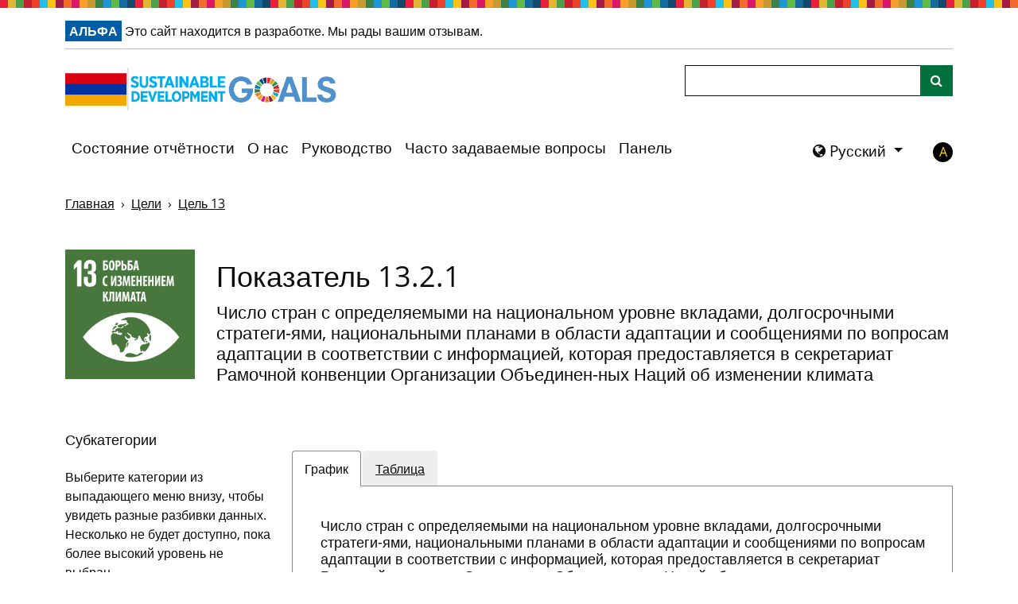

--- FILE ---
content_type: text/html
request_url: https://sdg.armstat.am/ru/13-2-1/
body_size: 25752
content:
<!DOCTYPE html>
<html lang="ru" class="no-js">
    <head>
        <meta charset="utf-8">
        <script src="https://cdnjs.cloudflare.com/ajax/libs/modernizr/2.8.3/modernizr.min.js" integrity="sha384-bPV3mA2eo3edoq56VzcPBmG1N1QVUfjYMxVIJPPzyFJyFZ8GFfN7Npt06Zr23qts" crossorigin="anonymous"></script>
        <script crossorigin="anonymous" src="https://cdnjs.cloudflare.com/polyfill/v3/polyfill.min.js?version=4.8.0&features=Promise%2CString.prototype.includes%2CCustomEvent%2CArray.prototype.includes%2CArray.prototype.find%2CObject.assign%2CObject.values%2CObject.entries%2CArray.from%2CSet%2CArray.prototype.findIndex%2Cfetch"></script>
<script crossorigin="anonymous" src="https://cdnjs.cloudflare.com/ajax/libs/javascript-canvas-to-blob/3.15.0/js/canvas-to-blob.min.js"></script>

        <script>
// This is where we initialise any global variables, namespaced in "opensdg".
var opensdg = {

  // A base URL for asynchronous calls to SDG data.
  remoteDataBaseUrl: 'https://armstat.github.io/sdg-data-armenia/prod/ru',

  chartConfigAlterations: [],
  // A hook which can be used to modify the configuration for Chart.js.
  chartConfigAlter: function(callback) {
    this.chartConfigAlterations.push(callback);
  },

  tableConfigAlterations: [],
  // A hook which can be used to modify the configuration for Datatables.
  tableConfigAlter: function(callback) {
    this.tableConfigAlterations.push(callback);
  },

  // A hook which can be replaced to alter whether/how the values that are
  // displayed on indicator tables/graphs get rounded. A "context" parameter
  // is also passed which contains additional information.
  dataRounding: function(value, context) {
    // Alterations go here.
    return value;
  },

  // A hook which can be used to alter the data before it is displayed on charts/tables.
  dataDisplayAlterations: [],
  dataDisplayAlter: function(callback) {
    this.dataDisplayAlterations.push(callback);
  },

  // Disaggregations which should be ignored on indicator pages.
  ignoredDisaggregations: null,

  language: 'ru',

  language_numbers: 'ru',

  mapColors: {
    "default": [
        "#c4e1c6",
        "#b0d1b3",
        "#9bc2a1",
        "#87b28f",
        "#74a37c",
        "#60946b",
        "#4d8559",
        "#3a7747",
        "#276836"
    ]
},
};

</script>

        <script>
// JavaScript container for translation data.
var translations = {
  //Javascript version of the "t" filter from jekyll-open-sdg-plugins.
  t: function(key) {

    if (!key || typeof key !== 'string') {
      return '';
    }

    // The majority of uses of this function are to translate disaggregation
    // data. To spare data providers of needing to enter "data." in front of
    // their disaggregation data, we specifically look for that here.
    if (typeof this.data === 'object' && this.data !== null && this.data[key]) {
      return this.data[key];
    }

    var originalKey = key;
    var drilled = this;
    var levelsDrilled = 0;
    var levels = key.split('.');

    for (var level in levels) {
      // If we have drilled down to soon, abort.
      if (typeof drilled !== 'object') {
        break;
      }

      if (levels[level] in drilled) {
        drilled = drilled[levels[level]];
        levelsDrilled += 1;
      }
    }

    // If we didn't drill the right number of levels, return the original string.
    if (levels.length != levelsDrilled) {
      return originalKey;
    }

    // Otherwise we must have drilled all the way.
    return drilled;
  },
};
</script>

        <!-- Basic Page Needs
        ================================================== -->
        <meta http-equiv="X-UA-Compatible" content="IE=edge"><!-- Mobile Specific Metas
        ================================================== -->
        <meta name="HandheldFriendly" content="True">
        <meta name="MobileOptimized" content="320">
        <meta name="viewport" content="width=device-width, initial-scale=1.0">
        <!-- Title and meta description
        ================================================== -->

        
    <title>
        
        Показатель 13.2.1 -
        
        Число стран с определяемыми на национальном уровне вкладами, долгосрочными стратеги-ями, национальными планами в области адаптации и сообщениями по вопросам адаптации в соответствии с информацией, которая предоставляется в секретариат Рамочной конвенции Организации Объединен-ных Наций об изменении климата - Показатели Целей устойчивого развития
    </title>



        

        <!--[if IE 9]>
        <script src="/assets/js/lib/classList.js"></script>
        <![endif]-->

        <link rel="apple-touch-icon" sizes="180x180" href="/assets/img/favicons/apple-touch-icon.png">
<link rel="icon" type="image/png" sizes="32x32" href="/assets/img/favicons/favicon-32x32.png">
<link rel="icon" type="image/png" sizes="16x16" href="/assets/img/favicons/favicon-16x16.png">
<link rel="icon" type="image/x-icon" href="/assets/img/favicons/favicon.ico" />

        

        
        <link href="https://cdn.jsdelivr.net/npm/bootstrap@5.0.2/dist/css/bootstrap.min.css" rel="stylesheet" integrity="sha384-EVSTQN3/azprG1Anm3QDgpJLIm9Nao0Yz1ztcQTwFspd3yD65VohhpuuCOmLASjC" crossorigin="anonymous">
        <link res="stylesheet" href="https://cdn.datatables.net/1.11.5/css/dataTables.bootstrap5.min.css">
        <link rel="stylesheet" href="https://maxcdn.bootstrapcdn.com/font-awesome/4.5.0/css/font-awesome.min.css" crossorigin="">
        <link rel="stylesheet" href="/assets/css/style.css?v=20251124132925">
        <link rel="stylesheet" href="https://unpkg.com/leaflet@1.3.4/dist/leaflet.css"
          integrity="sha512-puBpdR0798OZvTTbP4A8Ix/l+A4dHDD0DGqYW6RQ+9jxkRFclaxxQb/SJAWZfWAkuyeQUytO7+7N4QKrDh+drA=="
          crossorigin=""/>
        <link rel="stylesheet" href="https://cdn.rawgit.com/socib/Leaflet.TimeDimension/master/dist/leaflet.timedimension.control.min.css"  crossorigin=""/>
        <link rel="stylesheet" href='https://api.mapbox.com/mapbox.js/plugins/leaflet-fullscreen/v1.0.1/leaflet.fullscreen.css'  crossorigin=""/>
        <link rel="stylesheet" href="https://bowercdn.net/c/leaflet.zoomhome-latest/dist/leaflet.zoomhome.css"  crossorigin=""/>
        <link rel="stylesheet" href="https://cdn.jsdelivr.net/npm/leaflet-search@2.9.7/dist/leaflet-search.min.css" crossorigin="">
        <link rel="stylesheet" href="https://cdn.kiprotect.com/klaro/v0.7/klaro.min.css" crossorigin=""/>
        

        


        <!--[if IE]>
        <link rel="stylesheet" href="/assets/css/ie.css">
        <![endif]-->

        

    </head>
<body class="language-ru
layout-indicator
">
<!-- <div class="container"> -->

<script>translations['header'] = {"alpha":"Альфа","default_contrast":"стандартный контраст","disable_high_contrast":"Отключить высокую контрастность","disclaimer":"Это сайт находится в разработке. Мы рады вашим отзывам.","enable_high_contrast":"Включить высокую контрастность","hide_menu":"Скрыть навигационное меню","high_contrast":"высокий контраст","internet_explorer_message":"Мы обнаружили, что для посещения этого сайта вы используете Internet Explorer. В настоящее время компания Microsoft постепенно отказывается от использования Internet Explorer. В результате этот сайт больше не поддерживает ни одну из версий Internet Explorer. Некоторые функции на этом сайте не будут работать. Вам следует использовать современный браузер, такой как Edge, Chrome, Firefox или Safari. Если у вас возникли трудности с установкой или доступом к другому браузеру, обратитесь в службу ИТ-поддержки.","internet_explorer_message_title":"Этот интернет-браузер больше не поддерживается","logo_title":"Перейти на главную страницу","show_menu":"Показать навигационное меню","skip_link":"Перейти к главному содержанию","tag_line":"17 Целей, чтобы преобразовать наш мир","toggle_menu":"Переключайте меню. Нажмите, чтобы развернуть или свернуть меню.","toggle_search":"Поисковая переключатель. Нажмите, чтобы развернуть или свернуть панель поиска."};</script>

<a class="sr-only-focusable" id="skiplink" href="#main-content" tabindex="0">Перейти к главному содержанию</a>
<div class="container internet-explorer-message">
    <h2 class="internet-explorer-message-title">Этот интернет-браузер больше не поддерживается</h2>
    <p class="internet-explorer-message-body">Мы обнаружили, что для посещения этого сайта вы используете Internet Explorer. В настоящее время компания Microsoft постепенно отказывается от использования Internet Explorer. В результате этот сайт больше не поддерживает ни одну из версий Internet Explorer. Некоторые функции на этом сайте не будут работать. Вам следует использовать современный браузер, такой как Edge, Chrome, Firefox или Safari. Если у вас возникли трудности с установкой или доступом к другому браузеру, обратитесь в службу ИТ-поддержки.</p>
</div>
<div id="disclaimer">
    
<div class="container">
  <div class="disclaimer-alert">
    <strong class="phase-tag">Альфа</strong>
    
    Это сайт находится в разработке. Мы рады вашим отзывам.
    
  </div>
</div>

</div>

<header role="banner" class="">
    <div class="container">
        <nav class="navbar navbar-expand-lg navbar-light flex-wrap align-items-start">
            <a class="navbar-brand" href="/ru/" id="home" aria-label="Перейти на главную страницу" title="Перейти на главную страницу">
    <img src="/assets/img/SDG_logo.png" alt="Цели в области устойчивого развития - 17 Целей, чтобы преобразовать наш мир" />
</a>
            <button class="navbar-toggler" type="button" data-bs-toggle="collapse" data-bs-target="#navbarSupportedContent" aria-controls="navbarSupportedContent" aria-expanded="false" aria-label="Показать навигационное меню">
                <span class="navbar-toggler-icon"></span>
            </button>
            <div class="d-flex flex-wrap w-100 justify-content-between">
                <div class="collapse navbar-collapse" id="navbarSupportedContent">
                    <ul class="navbar-nav" id="menu"><li class="nav-item ">
    <a class="nav-link" href="/ru/reporting-status">Состояние отчётности</a>
</li><li class="nav-item ">
    <a class="nav-link" href="/ru/about">О нас</a>
</li><li class="nav-item ">
    <a class="nav-link" href="/ru/guidance">Руководство</a>
</li><li class="nav-item ">
    <a class="nav-link" href="/ru/faq">Часто задаваемые вопросы</a>
</li><li class="nav-item ">
    <a class="nav-link" href="/ru/dashboard/">Панель</a>
</li></ul>
    
                </div>
                <div class="header-search-bar">
                    <form class="align-self-lg-end" id="search" action="/ru/search/">
    <div class="input-group">
        <label class="visually-hidden" for="indicator_search">Поиск</label>
        <input class="form-control" type="search" name="q" id="indicator_search" title="Поиск">
        <span class="input-group-append">
            <button class="btn btn-outline-secondary ms-n5" aria-label="Поиск по сайту" id="search-btn" type="submit">
                <i class="fa fa-search"></i>
            </button>
        </span>
    </div>
</form>

                </div>
                <div class="header-toggles d-flex">





  <div class="language-toggle-container">
  
  <div class="btn-group language-toggle-dropdown  dropdown">
    <button class="btn dropdown-toggle" type="button" data-bs-toggle="dropdown" aria-expanded="false">
      <i class="fa fa-globe"></i>
      Pусский
    </button>
    <ul class="dropdown-menu"><li>
            <a class="dropdown-item" href="/13-2-1/">
              English
            </a>
          </li><li>
            <a class="dropdown-item" href="/am/13-2-1/">
              ՀԱՅԵՐԵՆ
            </a>
          </li></ul>
  </div>
</div>



                    <span class="no-js-language-toggle"><div class="language-toggle-container d-flex">
    <i class="fa fa-globe language-toggle-globe-links"></i>
    <ul class="language-toggle-links list-unstyled list-inline"><li class="language-option-en list-inline-item">
            <a class="language-toggle-link" href="/13-2-1/">
                English
            </a>
        </li><li class="language-option-hy list-inline-item">
            <a class="language-toggle-link" href="/am/13-2-1/">
                ՀԱՅԵՐԵՆ
            </a>
        </li><li class="language-option-ru list-inline-item">
            <span class="language-toggle-active-language">
                Pусский
            </span>
        </li></ul>
</div></span><a title="Включить высокую контрастность" aria-label="Включить высокую контрастность"
    data-contrast-switch-to="" role="button" href="javascript:void(0)" data-on="click"
data-event-category="Accessibility"
data-event-action="Change contrast setting"
data-event-label="high"
>A</a>
                </div>
            </div>
        </nav>
    </div>
</header>
<div id="top" tabindex=-1></div>



<script type="text/template" id="item_template">
  <% _.each(fields, function(fieldItem) { %>
    <div class="variable-selector
      <% if(allowedFields.indexOf(fieldItem.field) == -1) { %> disallowed <% }%>
      <% if (typeof childFields !== 'undefined' && childFields.indexOf(fieldItem.field) !== -1) { %> child <% }%>
      "
      data-field="<%=fieldItem.field%>"
    >
      <button class='accessBtn' tabindex='0' aria-expanded='false'
        <% if(allowedFields.indexOf(fieldItem.field) == -1) { %>
        aria-describedby='variable-hint-<%=fieldItem.field.replace(/ /g, '-')%>'
        <% }%>
      >
        <% if(allowedFields.indexOf(fieldItem.field) == -1) { %><h6><% } else { %><h5><% } %>
          <span aria-hidden="true"><%=translations.t(fieldItem.label)%><i class="fa fa-chevron-down"></i></span>
          <span class="sr-only">Показать подкатегории: <%=translations.t(fieldItem.label)%></span>
        <% if(allowedFields.indexOf(fieldItem.field) == -1) { %></h6><% } else { %></h5><% } %>
      </button>
      <div class="variable-options">
        <fieldset>
          <legend class="sr-only">Субкатегории - <%=translations.t(fieldItem.field)%></legend>
          <div>
            <button data-type="select">Выделить всё</button>
            <button data-type="clear">Очистить всё</button>
          </div>
          <% _.each(fieldItem.values, function(item) { %>
            <label>
              <input type="checkbox" <%=item.checked ? 'checked' : ''%> value="<%=item.value%>" data-field="<%=fieldItem.field%>" /><%=translations.t(item.value)%>
            </label>
          <% }); %>
        </fieldset>
      </div>

      <% if(allowedFields.indexOf(fieldItem.field) == -1) { %>
        <div class="variable-hint" id="variable-hint-<%=fieldItem.field.replace(/ /g, '-')%>">Доступно, когда выбрано
        </div>
        <div class="no-data-hint" id="no-data-hint-<%=fieldItem.field.replace(/ /g, '-')%>">
          Нет имеющихся вариантов из-за фильтров наверху.
        </div>
      <% }%>

    </div>
  <% }); %>
</script>

<script type="text/template" id="units_template">
  
  <% if(units.length > 1) { %>
  
    <h4>Единица измерения</h4>
    <fieldset>
      <legend class="sr-only">Единица измерения</legend>
      <% _.each(units, function(unitsItem, index) { %>
        <% var checked = (selectedUnit) ? (selectedUnit==unitsItem) : (index==0); %>
        <label><input type="radio" name="unit" value="<%=unitsItem%>" tabindex=0 <%=checked ? 'checked' : ''%> /> <%=translations.t(unitsItem)%></label>
      <% }); %>
    </fieldset>
  
  <% } %>
  
</script>

<script type="text/template" id="series_template">
  
  <% if(serieses.length > 1) { %>
  
    <h4>Серии</h4>
    <fieldset>
      <legend class="sr-only">Серии</legend>
      <% _.each(serieses, function(seriesItem, index) { %>
        <% var isProxy = (proxySerieses.includes(seriesItem)) %>
        <% var checked = (selectedSeries) ? (selectedSeries==seriesItem) : (index==0); %>
        <label><input type="radio" name="series" value="<%=seriesItem%>" tabindex=0 <%=checked ? 'checked' : ''%> /> <%=translations.t(seriesItem)%> <%=isProxy ? proxyPill : ''%></label>
      <% }); %>
    </fieldset>
  
  <% } %>
  
</script>

<script>translations['indicator'] = {"affirmative":"Да","annotation_2030_target":"2030 год Цель","announce_data_added":"Обновлены диаграмма и таблица для включения данных.","announce_data_not_available":"Диаграмма и таблица не содержат данных.","announce_data_removed":"Обновлены диаграмма и таблица для исключения данных.","announce_series_switched":"Диаграмма и таблица обновлены для отображения других рядов.","announce_unit_switched":"Диаграмма и таблица обновлены для отображения другой единицы измерения.","apply":"Применить","cancel":"Отмена","change_breakdowns":"Разбивка изменений","chart":"График","chart_annotation":"Диаграмма аннотация","clear_all":"Очистить всё","clear_selections":"Очистить выделенное","data_keyboard_navigation":"Нажмите клавишу Enter для просмотра точек данных с помощью клавиш со стрелками вправо и влево.","data_not_available":"Эти данные не доступны. Пожалуйста, выберите альтернативные данные для отображения.","data_tabular_alternative":"Альтернативный вариант табличных данных см. в таблице табличных данных.","dataset_size_warning":"В таблице слишком много данных, чтобы показать в графике. Чтобы увидеть все, удалите выделенное.","download_chart":"Скачать график CSV","download_chart_image":"Загрузить изображение диаграммы","download_chart_image_title":"Скачать диаграмму как изображение","download_csv":"Скачать CSV","download_csv_title":"Скачать в формате CSV","download_geojson":"Скачать GeoJSON","download_geojson_title":"Скачать в формате GeoJSON","download_headline":"Скачать заголовки CSV","download_headline_title":"Скачать данные заголовков в формате CSV","download_source":"Скачать исходные CSV","download_source_for_disaggregations":"Загрузить исходный CSV для дезагрегации","download_source_sdmx":"Скачать исходные SDMX","download_source_sdmx_title":"Скачать исходные данные в формате SDMX","download_source_title":"Скачать исходные данные в формате CSV","download_table":"Скачать табличные CSV","edit":"Редактировать","edit_configuration":"Редактировать Конфигурация","edit_data":"Редактировать данные","edit_metadata":"Редактировать метаданные","empty_metadata_placeholder":"Недоступно для данного показателя","empty_metadata_placeholder_sources":"Недоступно для данного источника","footnote":"Сноска","geographical_area":"Географический район","global_metadata":"Глобальные метаданные","global_metadata_blurb":"В этой таблице представлена информация для метаданных показателей ЦУР, определенных Статистической комиссией ООН. Полные глобальные метаданные представлены Статистическим отделом ООН.","headline_data":"Данные заголовка","legend_help":"Нажмите на легенду, чтобы убрать линии из графика.","loading":"Загрузка","loading_map":"Загрузка карты","map":"Карта","map_fullscreen":"Просмотр карты в полноэкранном режиме","map_fullscreen_exit":"Выход из полноэкранной карты","map_search":"Поиск","map_search_cancel":"Наглядный поиск по карте","map_search_hide":"Скрыть поиск","map_search_show":"Показать поиск","map_slider_back":"Просмотр данных карты за предыдущий период времени","map_slider_forward":"Просмотр данных карты за следующий период времени","map_slider_keyboard":"Просматривайте данные карты в течение всего периода времени с помощью клавиш со стрелками влево и вправо","map_slider_mouse":"Навигация по данным карты по временному периоду","map_year_slider":"Годовой слайдер","map_zoom_home":"Сброс к масштабу карты по умолчанию","map_zoom_in":"Увеличить масштаб карты","map_zoom_out":"Уменьшить масштаб карты","national_metadata":"Национальные метаданные","national_metadata_blurb":"В этой таблице представлены метаданные для фактического показателя, доступного из статистики ближайшей к соответствующему глобальному индикатору ЦУР. Обратите внимание, что даже если глобальный индикатор ЦУР полностью доступен из статистики, по этой таблице следует проконсультироваться для получения информации о национальной методологии и других специфичных метаданных.","negative":"Нет","next":"Следующий индикатор","no_data_hint":"Нет имеющихся вариантов из-за фильтров наверху.","no_headline_data":"Данные по заголовкам отсутствуют","note":"заметка","plot_legend_description":"Легенда сюжета: список линий, включенных в график","previous":"Предыдущий показатель","proxy":"Прокси","proxy_description":"Этот показатель содержит некоторые данные, альтернативные тем, которые указаны Организацией Объединенных Наций (ООН). Этот индикатор является наиболее подходящим соответствием, доступным в настоящее время.","select_all":"Выделить всё","series":"Серии","series_help":"Выберите категории из выпадающего меню внизу, чтобы увидеть разные разбивки данных. Несколько не будет доступно, пока более высокий уровень не выбран. ","source":"Источник","sources":"Источники","status":"Состояние индикатора","sub_categories":"Субкатегории","sub_categories_show":"Показать подкатегории:","table":"Таблица","table_column_sort":"Нажмите, чтобы отсортировать по этой колонке","tags":"Теги","total":"Всего","unit":"Единица","unit_of_measurement":"Единица измерения","units_type":"Вид единиц","variable_hint":"Доступно, когда выбрано","view_indicator_list":"Посмотреть список индикаторов этой цели"};</script>

<script>translations['data'] = {"0-28 days":"0-28 дней","0-7 days":"0-7 дней","1,000 ha":"1,000 га","1,000 people":"1,000 человек","1,000 tons":"1,000 тонна","10% of daily per capita total household consumption":"10% суточного потребления домашних хозяйств на душу населения","1000 USD":"1000 долларов США","15-19 age":"15-19 лет","15-24 age":"15-24 лет","15-29 age":"15-29 лет","15-75 age":"15-75 лет","1=compliant, 0=partially compliant":"1=соответствует, 0=частично соответствует","20-24 age":"20-24 лет","25% of daily per capita total household consumption":"25% суточного потребления домашних хозяйств на душу населения","25-29 age":"25-29 лет","5 years":"5 лет","5 years old":"5 лет","A right to land development":"Права на застройку  земельного участка","ADB":"АзБР","ATMs":"Банкоматы","ATMs per 100,000 adults":"Банкоматы на 100,000 взрослых","Access to services":"Доступ к услугам","Acute  respiratory infections in young children  (estimated under 5 years of age)":"Острые респираторные инфекции у детей младшего возраста (младше 5 лет)","AfDB":"АфБР","Age":"Возраст","Agency":"Агентство","Annual GDP growth":"Темп годового ВВП","Annual broad money growth":"Годовой рост денежной массы","Annual growth of exports of goods and services":"Темп экспорта товаров и услуг","Annual growth of households and NPISHs final consumption expenditure":"Темп расходов на конечное потребление домашних хозяйств и некоммерческих организаций, обслуживающих домашние хозяйства","Annual growth of imports of goods and services":"Темп импорта товаров и услуг","Annual growth of the general government final consumption expenditure":"Темп расходов на конечное потребление  государственных учреждений","Annual growth of the gross capital formation":"Темп валового накопления","Annual inflation, consumer prices compared to 2015":"Годовая инфляция, потребительские цены по сравнению с 2015 годом","Armenian language":"Армянский язык","At least one ultrasound examination during pregnancy":"Как минимум одно ультразвуковое исследование во время беременности","Bank branches per 100,000 adults":"Отделения банков на 100,000 взрослых","Bank capital to assets ratio":"Соотношение капитала к активам банка","Branches":"Отделения","Branches/ATMs":"Отделения/Банкоматы","Broad money to total reserves ratio":"Соотношение денежной массы к общему объему резервов","Case of death from leishmaniosis":"Случаи смерти от лейшманиоза","Cash surplus/deficit as a proportion of GDP":"Профицит/дефицит денежных средств в процентах от ВВП","Category":"Категория","Cerebrovascular (stroke) in adults (estimated above 25 years)":"Цереброваскулярные заболевания (инсульт) у взрослых (старше 25 лет)","Chronic obstructive pulmonary disease (COPD) in adults (estimated above 25 years)":"Хроническая обструктивная болезнь легких (ХОБЛ) у взрослых (старше 25 лет)","Common jointly ownership":"Общая совместная собственность","Common shared ownership":"Общая долевая собственность","Completion rate adjusted GPI by education level":"Уровень завершения по скорректированному индексу гендерного равенства","Consumer Prices, Food Indexes (2015 = 100)":"Индекс потребителльских цен, продовольственные товары (2015 = 100)","Convention for the Protection of the Ozone Layer  (Vienna, 1985)":"Конвенция об охране озонового слоя (Вена, 1985 г.)","Convention on the Control of Transboundary Movements of Hazardous Wastes and their Disposal (Basel, 1989)":"Конвенция о контроле за трансграничной перевозкой опасных отходов и их удалением (Базель, 1989 г.)","Convention on the Prior Informed Consent Procedure for Certain Hazardous Chemicals and Pesticides in International Trade (Rotterdam, 1998)":"Конвенция о процедуре предварительного обоснованного согласия в отношении отдельных опасных химических веществ и пестицидов в международной торговле (Роттердам, 1998 г.)","Conventions (dates and places of adoption)":"Конвенции (даты и места принятия)","Countries that are contracting Parties to the International Treaty on Plant Genetic Resources for Food and Agriculture":"Страны, являющиеся участницами Международного договора о растительных генетических ресурсах для продовольствия и сельского хозяйства","Countries that are parties to the Nagoya Protocol":"Страны, являющиеся участницами Нагойского протокола","Countries that have legislative, administrative and policy framework or measures reported through the Online Reporting System on Compliance of the International Treaty on Plant Genetic Resources for Food and Agriculture":"Страны, представившие свои законодательные, административные и политические рамки или меры через Онлайн-систему отчетности о соблюдении Международного договора о растительных генетических ресурсах для продовольствия и сельского хозяйства","Countries that have legislative, administrative and policy framework or measures reported to the Access and Benefit-Sharing Clearing-House":"Страны, представившие свои законодательные, административные и политические рамки или меры в Центр обмена информацией о доступе и распределении выгод","Country":"Страна","Current account balance as a proportion of GDP":"Счет текущих операций по отношению к ВВП","DEC alternative conversion factor (in local currency unit per United States dollar)":"Альтернативный коэффициент пересчета DEC (в местной валюте за доллар США)","Data Infrastructure performance index (Statistical Performance Indicators Pillar 5)":"Индекс эффективности инфраструктуры данных (Статистические показатели эффективности, столп 5)","Data Sources performance index (Statistical Performance Indicators Pillar 4)":"Индекс эффективности источников данных (Статистические показатели эффективности, столп 4)","Data last updated":"Последнее обновление данных","Direct economic loss attributed to disasters in relation to GDP":"Совокупные прямые экономические потери, понесённые в результате бедствий","Direct economic loss in the housing sector attributed to disasters":"Прямые экономические потери от бедствий в соотношении с валовым внутренним продуктом (ВВП)","Direct economic loss resulting from damaged or destroyed critical infrastructure attributed to disasters":"Прямые экономические потери в жилищном секторе, возникшие в результате бедствий","Direct economic loss to all other damaged or destroyed productive assets attributed to disasters":"Прямые экономические потери, вызванные повреждением или уничтожением прочих производственных активов в результате бедствий","Direct economic loss to cultural heritage damaged or destroyed attributed to disasters":"Прямые экономические потери, вызванные повреждением или уничтожением объектов культурного наследия в результате бедствий","Disaster type":"тип бедствия","Division":"разделение","Domain 1. Migrant rights":"Сфера 1. Права мигрантов","Domain 2. Whole of government/Evidence based policies":"Сфера 2. Правительственная/основанная на фактах политики","Domain 3. Cooperation and partnerships":"Сфера 3. Сотрудничество и партнёрство","Domain 4. Socioeconomic well being":"Сфера 4. Социально-экономическое благополучие","Domain 5. Mobility dimensions of crises":"Сфера 5. Мобильность в условиях кризисов","Domain 6. Safe, orderly and regular migration":"Сфера 6. Безопасная, упорядоченная и регулярная миграция","During the first two days after birth, the mother's postnatal check":"В течение первых двух дней после рождения, послеродовой осмотр матери","During the first two days after birth, the newborn testing":"В течение первых двух дней после рождения осмотр новорожденного","ECOSOC":"ЕКАСОС","Education level":"Уровень образования","Education type":"тип образования","Egypt":"Египет","Employment and economic benefits":"Занятость и экономические выгоды","Employment status":"Статус занятости","Enabling environment":"Благоприятные среда","External debt stocks as a proportion of GNI":"Объем внешнего долга по отношению к ВНД","FOR YEARS":"в течение многих лет","FSB":"СФС","Financing":"Финансирование","Food loss":"Потери продовольствия","Foreign direct investment (FDI) inflows":"Приток прямых иностранных инвестиций (ПИИ) (млн. долларов США)","Foreign direct investment, net inflows, as a proportion of GDP":"Чистые потоки прямых иностранных инвестиций по отношению к ВВП","Gg CO2-equivalent":"Гг CO₂-эквивалент","Gratuitous use":"Безвозмездное пользование","Group":"Группа","Haiti":"Гаити","Having the right to purchase immovable property under construction":"Право покупки возводимого недвижимого имущества","Hazardous waste generated":"образование опасных отходов","I quintile":"I-й квинтиль","IBRD":"МБРР","IDB":"МАБР","IFC":"МФК","II quintile":"II-ой квинтиль","III quintile":"III-й квинтиль","IMF":"МВФ","IV quintile":"IV-й квинтиль","Index from 0 to 100":"Индекс от 0 до 100","Indicator":"Индикатор","Indicator of Food Price Anomalies (IFPA), Wheat":"Индикатор аномалий цен на продовольствие (IFPA), пшеница","Indicator of Food Price Anomalies (IFPA), by Consumer Food Price Index, Total":"Индикатор аномалий цен на продукты питания (IFPA) по индексу потребительских цен на продукты питания, всего","Institutions and participation":"Учреждения и участие","Iran":"Иран","Iraq":"Ирак","Ischaemic heart diseases (IHD) in adults (estimated above 25 years)":"Ишемическая болезнь сердца (ИБС) у взрослых (старше 25 лет)","Lease":"Аренда","Leasing":"Лизинг","Lebanon":"Ливан","Location":"Место нахождения","Long Tearm Strategy":"Долгосрочная стратегия","Lower secondary":"nеполное среднее","Lung cancer in adults (estimated above 25 years)":"Злокачественные новообразования легких (старше 25 лет)","Management instruments":"Инструменты управления","Marriage and family":"Брак и семья","Mathematics":"mатематика","Membership":"членство","Merchandise trade as a proportion of GDP":"Внешнеторговый оборот по отношению к ВВП","Metadata last updated":"Последнее обновление метаданных","Minamata Convention on Mercury (Kumamoto, 2013)":"Минаматская конвенция о ртути (Кумамото, 2013)","Monuments of Nature(Category III), quantity":"общее количество памятников природы (категория III )","National Communication":"Национальная коммуникация","National Greenhouse Gas Inventory Report":"Национальный кадастр парниковых газов","National parks (Category II ), quantity":"общее количество национальных парков (категория II)","Nationally Adaptation Plan":"Национальный план по адаптации","Nationally Determined Contributions":"Определенные на национальном уровне вклады","Nigeria":"Нигерия","Number of applicable proxies":"Количество применимых прокси","Number of beneficiaries receiving maternity benefits granted to non-employed person at the end of the year":"Количество бенефициаров, получающих пособия по материнству, предоставленные неработающим женщинам на конец года","Number of patients with leishmaniasis":"Количество пациентов с лейшманиозом","Number of researchers (full-time equivalent) conducting research work funded by the state budget per million inhabitants":"Количество исследователей (в эквиваленте полной занятости), проводящих научно-исследовательскую работу, финансируемую из государственного бюджета на миллион жителей","ODIN":"Открытый реестр данных (ODIN) Индекс охвата","Open Data Inventory (ODIN) Coverage Index":"Реестр открытых данных (ODIN) Индекс охвата","Other countries":"Другие страны","Overarching legal frameworks and public life":"Всеобщие правовые рамки и общественная жизнь","Ownership":"Собственность","Part_XI":"Part_XI","Pledge":"Залог","Policy area":"Сфера политики","Portfolio investment, net (Balance of Payments, current mln United States dollars)":"Портфельные инвестиции, чистые (Платежный баланс, млн. дол. США)","Poverty":"Бедность","Pre-primary":"дошкольное","Primary":"nачальное","Proportion of beneficiaries of old age, disability and in case of losing a breadwinner to the total number of population at the end of the year":"Доля получателей пенсии по старости, имеющих инвалидность и в случае потери кормильца от общей численности населения на конец года","Proportion of children at the end of primary achieving at least a minimum proficiency level in (i) reading and (ii) mathematics":"Доля детей в конце начальной школы, достигающих, по крайней мере, минимального уровня владения (i) чтением и (ii) математикой","Proportion of children at the end of lower secondary achieving at least a minimum proficiency level in (i) reading and (ii) mathematics":"Доля детей в конце младших классов средней школы, достигших, по крайней мере, минимального уровня владения (i) чтением и (ii) математикой","Proportion of families receiving family benefits to households":"Доля семей, получающих семейные пособия от общего числа домохозяйств","Proportion of families receiving social benefits to households":"Доля семей, получающих социальные пособия от общего числа домохозяйств","Proportion of forest area within legally established protected areas":"Доля лесной площади на территории охраняемых территорий, установленных законом","Proportion of pensioners to the total number of population at the end of the year":"Доля пенсионеров в общей численности населения на конец года","Proportion of poor population who receive family benefit":"Доля бедных, получающих семейные пособия","Proportion of poor population who receive social assistance, including family benefit":"Доля бедных, получающих социальную помощь (включая семейное пособие)","Proportions of gross state budget expenditures on the volume of scientific and technical work and research and development to GDP by indicators and years":"Доля валовых расходов государственного бюджета на объем научно-технических работ и НИОКР в ВВП по показателям и годам","Providing antenatal care and care by qualified specialis":"Предоставление дородового ухода и ухода квалифицированным специалистом","Proxy E":"Прокси E","Question":"Вопрос","Quintiles":"Квинтили","Right of constructor or unauthorised buildings":"Право застройщика или самовольные строения","Russia":"Россия","SDG 6.5.1":"ЦУР 6.5.1","Sector":"Сектор","Series":"Ряды","Services":"услуги","Servitude":"Сервитут","Sex":"Пол","Share of National parks (Category II ) in the total area of the country":"общая площадь национальных парков (категория II ) в % от территории страны","Share of State preserves (Category IV) in the total area of the country":"общая площадь государственных заповедников (категория IV) в % от территории страны","Share of State reserves(Category Ib) in the total area of the country":"общая площадь государственных заповедников (категория Iб) в % от территории страны","Share of food loss in total supply":"Доля потерь продовольствия в общем объеме","Share of total areas under protection in the total area of the country":"общая площадь особо охраняемых природных территорий в процентах от площади страны","State preserves (Category IV), quantity":"общее количество государственных заповедников (категория IV)","State reserves(Category Ib), quantity":"общее количество государственных заповедников (категория Ib)","Stockholm Convention on Persistent Organic Pollutants (Stockholm, 2001)":"Стокгольмская конвенция о стойких органических загрязнителях (Стокгольм, 2001 г.)","Subject":"Предмет","Sublease":"Поднаем","Syrian Arab Republic":"Сирийская Арабская Республика","Tax revenue as a proportion of GDP":"Налоговые поступления в процентах от ВВП","Tenure_TYPE":"тип права","Total reported number of Standard Material Transfer Agreements (SMTAs) transferring plant genetic resources for food and agriculture to the country":"Общее количество зарегистрированных стандартных соглашений о передаче материалов (SMTA), предусматривающих передачу растительных генетических ресурсов для продовольствия и сельского хозяйства в страну","Total reserves in months of imports (ratio)":"Общие резервы в месяцах импорта (соотношение)","Transportation type":"вид транспорта","Transported to landfills by means of organizations":"размещено в местах накопления отходов средствами организаций","Treated and destructed by organizations":"обезврежено и уничтожено организациями","Trust management":"Доверительное управление","Turkiye":"Турция","Type":"Тип","UNCLOS":"Конвенция ООН по морскому праву","UNECE Convention on Long-range Transboundary Air Pollution (Geneva, 1979)":"Конвенция ЕЭК ООН о трансграничном загрязнении воздуха на большие расстояния (Женева, 1979 г.)","UNECE Convention on the Transboundary Effects of Industrial Accidents (Helsinki, 1992)":"Конвенция ЕЭК ООН о трансграничном воздействии промышленных аварий (Хельсинки, 1992 г.)","UNGA":"ГАООН","UNSC":"СовБезООН","USD":"долларов США","USD/m3":"доллар США/кубический метр","Ukraine":"Украина","Upper secondary":"pолное среднее","Use":"Использование","Use of the residential premises":"Пользование жилым помещением","Use of unauthorized":"Использование самовольных построек","V quintile":"V-й квинтиль","Violence against women":"Насилие в отношении женщин","WTO":"ВТО","Waste transmitted to other organizations":"отходы, переданные другим организациям","Waste used by organizations":"отходы, используемые организациями","Year":"Год","Yemen":"Йемен","a1. Convention on Biological Diversity (CBD)":"а1. Конвенция о биологическом разнообразии","a2. Implementation of national targets in accordance with Aichi Biodiversity Target 2 of the Strategic Plan for Biodiversity 2011-2020":"а2. Реализация национальных целевых показателей в соответствии с целевой задачей 2 по сохранению и устойчивому использованию биоразнообразия, принятой в Айти, Стратегического плана по сохранению и устойчивому использованию биоразнообразия на 2011–2020 годы","age-related":"возрастные","aged 0-16 years":"0-16 лет","aged 0-17 years":"0-17 лет","aged 0-4 years":"0-4 лет","aged 0-5 years":"0-5 лет","aged 1-5 years":"1-5 лет","aged 1-6 years":"1-6 лет","aged 10-14 years":"10-14 лет","aged 10-15 years":"10-15 лет","aged 12-15 years":"12-15 лет","aged 15 years":"15 лет","aged 15-19 years":"15-19 лет","aged 15-24 years":"15-24 лет","aged 15-34 years":"15-34 лет","aged 16-17 years":"16-17 лет","aged 17-65 years":"17-65 лет","aged 18-39 years":"18-39 лет","aged 18-44 years":"18-44 лет","aged 18-64 years":"18-64 лет","aged 18-66 years":"18-66 лет","aged 20-24 years":"20-24 лет","aged 25 and older":"25 и более лет","aged 25-64 years":"25-64 лет","aged 35-59 years":"35-59 лет","aged 40-62 years":"40-62 лет","aged 45-64 years":"45-64 лет","aged 5-11 years":"5-11 лет","aged 5-14 years":"5-14 лет","aged 5-9 years":"5-9 лет","aged 51 - 55 years":"51-55 лет","aged 56 - 62 years":"56-62 лет","aged 6-17 years":"6-17 лет","aged 6-9 years":"6-9 лет","aged 60 and over":"60 лет и старше","aged 63 and older":"63 и более лет","aged 65 and older":"65 и более лет","aged 7-9 years":"7-9 лет","air transport":"воздушный транспорт","alone":"в одиночестве","alone and jointly with someone else":"в одиночестве и совместно с кем-то еще","any contraceptive method":"любой метод контрацепции","arable land":"пашня","b. SEEA Water accounts":"б. Введение эколого-экономических счетов- счета водных ресурсов","bachelor":"высшее образование первой ступени","bank services":"банковские услуги","before age 15":"до 15 лет","before age 18":"до 18 лет","boy":"мальчик","by other laws":"установленные по другим законам","cancer":"рак","cardiovascular disease":"сердечно-сосудистые заболевания","case":"случай","centralized sewerage system accessibility for household members":"Доступ к централизованной канализации для членов домохозяйства","centralized water supply accessibility for household members":"Доступ к централизованному водоснабжению для членов домохозяства","child with two parents":"ребенок, имеющий обоих родителей","children":"дети","chronic respiratory disease":"хроническая респираторная болезнь","defence":"защита","diabetes":"сахарный диабет","disability":"по инвалидности","disabled":"инвалиды","domestic material consumption":"материальное потребление","domestic material consumption per GDP":"внутреннее материальное потребление к ВВП","domestic material consumption per capita":"внутреннее материальное потребление на душу населения","dram":"драм","economic relations":"экономические отношения","economically active population":"экономически активное население","economically inactive population":"экономически не активное население","education":"образование","electricity":"электричество","electricity supply":"электроснабжение","electricity supply accessibility for household members":"Доступ к электроэнергии для членов семьи","electricity transport":"электротранспорт","employed":"занятые","environmental protection":"защита окружающей среды","equal to or greater than 10 Mbit/s":"равно или больше скорости 10 Мбит/с","equal to or greater than 2 Mbit/s and less than 10 Mbit/s":"равно или больше скорости 2 Мбит/с и менее 10 Мбит/с","equal to or greater than 256 kbit/s and less than 2 Mbit/s":"равно или больше скорости 256 Кбит/с и менее 2 Мбит/с","extreme poor":"крайне бедный","female":"женщина","freight volumes":"объем грузоперевозок","from 6 months to 1 year":"с 6 месяцев до 1 года","garbage disposal":"вывоз мусора","garbage disposal accessibility for household members":"Услуга доступа к мусору для членов семьи","general public services":"государственные услуги общего характера","girl":"девочка","growth rates of household expenditure or income per capita among the bottom 40 per cent of the population":"расходы домохозяйств или рост доходов на душу населения среди самых низких 40 процентов населения","growth rates of household expenditure or income per capita among the total population":"расходы домохозяйств или рост доходов на душу населения среди всего населения","have achieved 100 per cent birth registration":"достигли 100-процентной регистрации рождений","have achieved 80 per cent death registration":"достигли 80 процентов регистрации смерти","have conducted at least one population and housing census in the last 10 years":"провели по крайней мере одну перепись населения и жилищного фонда за последние 10 лет","health":"здоровье","healthcare":"здравоохранение","high":"высшее, старшая","high plant species registered in the Red Book of RA":"высшие виды растений, занесенные в Красную книгу РА","household access to centralized sewerage system":"доступ домашних хозяйств к централизованной канализации","household access to centralized water supply":"доступ домашних хозяйств к централизованному водоснабжению","household access to garbage disposal":"доступ домашних хозяйств к централизованному вывозу мусора (система сбора мусора и/или) вывоз грузовиком, свалка мусора для вывоза)","housing construction and communal services":"жилищное строительство и коммунальние услуги","in case of losing a breadwinner":"в случае потери кормильца","included in the specially protected natural areas":"включены в особо охраняемые природные территории","index":"индекс","infectious and parasitic diseases":"инфекционные и паразитарные заболевания","internet accessibility for household":"доступ домашнего хозяйства к интернету","internet accessibility for household members":"доступ членов домашнего хозяйства к интернету","irrigation":"орошение","jointly with someone else":"совместно с кем-то еще","junior medical personnel":"младший медицинский персонал","kg per capita":"кг на душу населения","kg/USD":"кг/доллар США","kg/USD constant 2017 PPP GDP":"кг/долл. США (ППС, 2017 г.)","kg/mln. dram":"кг/млн. драм","landline telephone":"телефон стационарный","left without parental care":"ребенок, лишенный родительской опеки","liter":"литр","local governments":"б) местное управление","long-term service":"за выслугу лет","lower secondary":"основная","male":"мужчина","man-made disaster":"техногенные бедствия","man-made emergency events":"Տեխնածին արտակարգ դեպքեր","master":"высшее образование второй ступени","middle vocational":"среднепрофессиональное","millions USD":"миллион долларов США","mln USD":"млн. долларов США","mln. USD":"млн. долл. США","mln. dram":"млн. драм","modern contraceptive methods":"современные методы контрацепции","mole - H - ion/liter":"мол-H - ион/литр","national parliaments":"а) национальные парламенты","natural disaster":"стихийные бедствия","natural hazards":"стихийные опасные явления","neutral":"нейтральный","non poor":"не бедный","number":"число","number of employees":"Работающие по найму","number of non-employees":"Работающие не по найму","number of teachers per computer":"число учителей на компьютер","of which passenger taxi":"из них пассажирское такси","official grants":"официальные трансферты","oints":"баллы","old age":"по старости","on privileged terms":"на льготных условиях","other":"другие","other employed":"другие занятые","other inactive population":"другое не активное население","other incomes":"прочие доходы","overweight":"переедание","paramedical personnel":"средний медицинский персонал","partially":"частичные","passenger volume":"объем пассажироперевозок","pensioners":"пенсионеры","per 1,000 life births":"на 1,000 живорожденных","per 1,000 population":"на 1,000 населения","per 1,000 uninfected population":"на 1,000 неинфицированного населения","per 1,000 women":"на 1,000 женщин","per 10,000 population":"на 10,000 населения","per 100,000 adults":"на 100 000 взрослых","per 100,000 live births":"на 100,000 живорожденных","per 100,000 population":"на 100,000 населения","per 100000 population":"на 100,000 населения","per capita":"на душу населения","per million population":"на миллион населения","perennial plants":"многолетние насаждения","person":"человек","physical and/or sexual violence":"физическое и/или сексуальное насилие","physical violence":"физическое насилие","physicians":"врачи","pipelines":"магистральный трубопроводный транспорт","point":"единица","poor":"бедный","post-graduate education, second stage (master's Degree)":"высшее профессиональное образование, вторая ступень (степень магистра)","postal service":"почтовые услуги","pre-specialized (vocational) education":"начальное профессиональное (ремесленное)","preliminary vocational":"начальное профессиональное (ремесленное)","primary":"начальное","proportion of GDP":"доля ВВП","proportion of household members with primary reliance on clean fuels and technology":"Доля членов домохозяйств, в первую очередь зависящих от экологически чистых видов топлива и технологий.","proportion of households with primary reliance on clean fuels and technology":"доля домашних хозяйств, которые в первую очередь полагаются на чистое топливо и технологии","proportion of population using hand-washing facility with soap":"Доля населения, имеющая доступ к средствам для мытья рук с мылом и водой.","proportion of schools connected to the Internet":"доля школ, подключенных к Интернету","psychological violence":"психологическое насилие","public order, security and judicial activities":"общественный порядок, безопасность и судебная деятельность","public transportation":"общественный транспорт","railway transport":"железнодорожный транспорт","recreation, culture and religion":"отдых, культура и религия","registered in the Red Book of RA":"занесенные в Красную книгу РА","related to military service":"связанные с военной службой","road transport":"автомобильный транспорт","rural":"село","secondary":"общеобразовательная","self-employed":"самозанятые","sewerage":"канализация","sexual exploitation":"Сексуальная эксплуатация","sexual violence":"сексуальное насилие","share of households with electricity supply":"доля домашних хозяйств с электроснабжением","single mother child":"ребенок матери одиночки","social protection":"социальная защита","social-biological disaster":"социально-биологические бедствия","social-biological emergency events":"социально-биологические чрезвычайные происшествия","sown areas":"посевные площади","specialized high education, first stage (bachelor's Degree)":"высшее профессиональное образование, первая ступень (степень бакалавра)","specialized secondary education":"среднепрофессиональное","students":"студенты","tax incomes and duties":"налоги и пошлины","thsd. tones":"тысяч тонн","total":"всего","total (15-59)":"всего (15-59)","total to children aged 0-17 years with disabilities":"всего к детям в возрасте 0-17 лет с имеющие инвалидность","total to the population of respective age":"всего к населению соответствующего возраста","total to the total number of children with disabilities (aged 0-17 years)":"всего к общему количеству детей с инвалидностью (в возрасте 0-17 лет)","unemployment":"безработные","unit":"единица","unit macro":"млн. драм, драм, %","up to 1 year old":"до 1 года","up to 51 years old":"до 51 лет","up to 6 months":"до 6 месяцов","urban":"город","wage employed":"наемные работники","wasting":"недоедание","water supply":"водоснабжение","with disabilities":"имеющие инвалидность","work exploitation":"Трудовая эксплуатация","yes=1, no=0":"да=1, нет=0"};</script>


<div class="container">
  
<nav>
    <ol aria-label="breadcrumb" class="breadcrumb" style="--bs-breadcrumb-divider: '&rsaquo;';">
        
        <li class="breadcrumb-item">
            <a href="/ru/">Главная</a>
        </li>
        <li class="breadcrumb-item">
            <a href="/ru/goals">Цели</a>
        </li>
        
        <li class="breadcrumb-item">
            <a href="/ru/13/"
               title="Цель 13 - Борьба с изменением климата"
               aria-label="Цель  - ">
               Цель 13
            </a>
        </li>
        
    </ol>
</nav>


  
</div>
<div class="heading goal-banner indicator goal-13">
    <div class="container">
        <div class="row">
            
            <div class="col-4 col-md-3 col-lg-2 goal-icon goal-tiles">
                <a href="/ru/13/" aria-label="Просмотреть задачи и показатели для цели 13" title="Просмотреть задачи и показатели для цели 13">
                    <img src="https://open-sdg.org/sdg-translations/assets/img/goals/ru/13.png"
                        alt="Борьба с изменением климата - Цель 13"
                        id="goal-13"
                        class="goal-icon-image goal-icon-image-" />
                </a>
            </div>
            <div class="col-8 col-md-9 col-lg-10 indicator-details">
            
                <div>
                    <h1>
                        
                        Показатель 13.2.1
                        
                        <span class="lead-copy">Число стран с определяемыми на национальном уровне вкладами, долгосрочными стратеги-ями, национальными планами в области адаптации и сообщениями по вопросам адаптации в соответствии с информацией, которая предоставляется в секретариат Рамочной конвенции Организации Объединен-ных Наций об изменении климата</span>
                    </h1>
                </div>
            </div>
        </div>
    </div>
</div>
<div id="main-content" class="container goal-13" role="main">
  

  

  

  

  


  



<div class="row"
  id="indicatorData"
  data-indicatorid='indicator_13-2-1'
  data-id="13-2-1"
  data-country="Армения"
  data-charttitle="Число стран с определяемыми на национальном уровне вкладами, долгосрочными стратеги-ями, национальными планами в области адаптации и сообщениями по вопросам адаптации в соответствии с информацией, которая предоставляется в секретариат Рамочной конвенции Организации Объединен-ных Наций об изменении климата"
  data-charttitles="null"
  data-measurementunit=""
  data-xaxislabel=""
  data-showdata="true"
  data-graphtype="line"
  data-graphtypes="null"
  data-geocoderegex=""
  data-showmap=""
  data-startvalues="null"
  data-graphlimits="null"
  data-stackeddisaggregation=""
  data-graphannotations="null"
  data-graphtargetlines="null"
  data-graphseriesbreaks="null"
  data-indicatordownloads="null"
  data-dataschema="{&quot;fields&quot;:[{&quot;name&quot;:&quot;Year&quot;,&quot;type&quot;:&quot;integer&quot;,&quot;title&quot;:&quot;Год&quot;},{&quot;name&quot;:&quot;Group&quot;,&quot;type&quot;:&quot;string&quot;,&quot;constraints&quot;:{&quot;enum&quot;:[&quot;Определенные на национальном уровне вклады&quot;,&quot;Национальный план по адаптации&quot;,&quot;Долгосрочная стратегия&quot;,&quot;Национальная коммуникация&quot;,&quot;Национальный кадастр парниковых газов&quot;,&quot;&quot;]},&quot;title&quot;:&quot;Группа&quot;},{&quot;name&quot;:&quot;Units&quot;,&quot;type&quot;:&quot;string&quot;,&quot;constraints&quot;:{&quot;enum&quot;:[&quot;да=1, нет=0&quot;,&quot;&quot;]},&quot;title&quot;:&quot;Units&quot;},{&quot;name&quot;:&quot;Value&quot;,&quot;type&quot;:&quot;integer&quot;,&quot;title&quot;:&quot;Value&quot;}]}"
  data-compositebreakdownlabel=""
  data-precision="null"
  data-proxy=""
  data-proxyseries="null"
>
  
  <span role="status" class="visually-hidden" id="indicator-data-view-status"></span>
  <span role="status" class="visually-hidden" id="indicator-data-unit-status"></span>
  <span role="status" class="visually-hidden" id="indicator-data-series-status"></span>
  <div id="indicator-sidebar" class="indicator-sidebar col-md-3">
    <div id="serieses"></div>
<div id="units"></div>
<div id="toolbar">
  <span id="series-help">
    <h4>Субкатегории</h4>
    <p>Выберите категории из выпадающего меню внизу, чтобы увидеть разные разбивки данных. Несколько не будет доступно, пока более высокий уровень не выбран. </p>
  </span>
  <div id="fields">
    <p class="async-loading" data-img="/assets/img/loading-small.gif"></p>
  </div>
</div>

  </div>
  <div id="indicator-main" class="indicator-main col-md-9">
    




<div id="headlineTable">

  <div id="datatables">

    
    <a role="button" href="https://armstat.github.io/sdg-data-armenia/prod/ru/data/13-2-1.csv" class="btn btn-primary btn-download" download='indicator_13-2-1.csv' tabindex='0' role='button'>Скачать исходные CSV</a>

    <p class="no-js-disaggregation-hint">Загрузить исходный CSV для дезагрегации</p>

    
    <h3>Данные по заголовкам отсутствуют</h3>
    
  </div>

  

</div>


<section>

  <p class="async-loading" data-img="/assets/img/loading-small.gif"></p>

  <div class="async-loaded mt-4" style="display:none;">

    <div style="display: none;">
    <span id="table-alternative">Альтернативный вариант табличных данных см. в таблице табличных данных.</span>
  </div>
  <ul class="nav nav-tabs non-stacking-tabs data-view" role="tablist">
    
    <li role="presentation"
      class="
        nav-item
        
        
      ">
      <button
        class="nav-link active"
        data-bs-toggle="tab"
        role="tab"
        type="button"
        
          id="tab-chartview"
          data-bs-target="#chartview"
          aria-controls="chartview"
          aria-describedby="table-alternative"
          data-on="click"
data-event-category="Tab change"
data-event-action="Change data view"
data-event-label="Change to Chart tab"

        
      >График</button>
    </li>
    
    <li role="presentation"
      class="
        nav-item
        
        
      ">
      <button
        class="nav-link "
        data-bs-toggle="tab"
        role="tab"
        type="button"
        
          id="tab-tableview"
          data-bs-target="#tableview"
          aria-controls="tableview"
          data-on="click"
data-event-category="Tab change"
data-event-action="Change data view"
data-event-label="Change to Table tab"

        
      >Таблица</button>
    </li>
    
  </ul>
  
    <div class="tab-content data-view">
    
      
        <div role="tabpanel" class="tab-pane active" id="chartview">
          

    <div id="dataset-size-warning" style="display:none" role="alert">
      <i class="fa fa-bolt"><span class="sr-only">Предупреждение:</span></i>
      В таблице слишком много данных, чтобы показать в графике. Чтобы увидеть все, удалите выделенное.
    </div>

    
    <div id="selectionsChart">
      <figure role="group">
        <div id="chart-canvas">
          <h4 id="chart-heading" class="chart-title">
            Число стран с определяемыми на национальном уровне вкладами, долгосрочными стратеги-ями, национальными планами в области адаптации и сообщениями по вопросам адаптации в соответствии с информацией, которая предоставляется в секретариат Рамочной конвенции Организации Объединен-ных Наций об изменении климата
          </h4>
          <div id="chart" class="plot-container">
            <canvas
    role="img"
    aria-labelledby="chart-heading"
    aria-describedby="table-alternative chart-annotations"
    tabindex="0"
 ></canvas>

          </div>
          <div id="plotLegend"></div>
          



<div id="selectionChartFooter" class="table-footer-text">
  <h5 class="sr-only">Chart details</h5>
    <dl>
        
        <dt>Источник:</dt>
        <dd>Министерство окружающей среды РА</dd>
        

        
        <dt>Географический район:</dt>
        <dd>Армения</dd>
        

        <dt class="data-controlled-footer-field unit-from-data">Единица измерения:</dt>
        <dd class="data-controlled-footer-field unit-from-data"></dd>

        

        

        

        
        
        <dt
          class="data-controlled-footer-field"
          data-ts-attribute="COMMENT_TS"
        >Сноска:</dt>
        <dd
          class="data-controlled-footer-field"
          data-ts-attribute="COMMENT_TS"
        ></dd>
        
        <dt
          class="data-controlled-footer-field"
          data-ts-attribute="DATA_LAST_UPDATE"
        >Последний раз данные обновлялись:</dt>
        <dd
          class="data-controlled-footer-field"
          data-ts-attribute="DATA_LAST_UPDATE"
        ></dd>
        
        
    </dl>
    
</div>

        </div>
      </figure>
      <div id="chartSelectionDownload" class="clearfix">
        <button
          id="btnSave"
          title="Скачать диаграмму как изображение"
          aria-label="Скачать диаграмму как изображение"
          class='btn btn-primary btn-download'>
          Загрузить изображение диаграммы
        </button><!--
   --></div>
    </div>



        </div>
      
    
      
        <div role="tabpanel" class="tab-pane " id="tableview">
          <div style="display: none;">
            <span id="column-sort-info">Нажмите, чтобы отсортировать по этой колонке</span>
          </div>
          <div id="selectionsTable"></div>
<dl id="tableTargetLines" class="clearfix"></dl>




<div id="selectionTableFooter" class="table-footer-text">
  <h5 class="sr-only">Chart details</h5>
    <dl>
        
        <dt>Источник:</dt>
        <dd>Министерство окружающей среды РА</dd>
        

        
        <dt>Географический район:</dt>
        <dd>Армения</dd>
        

        <dt class="data-controlled-footer-field unit-from-data">Единица измерения:</dt>
        <dd class="data-controlled-footer-field unit-from-data"></dd>

        

        

        

        
        
        <dt
          class="data-controlled-footer-field"
          data-ts-attribute="COMMENT_TS"
        >Сноска:</dt>
        <dd
          class="data-controlled-footer-field"
          data-ts-attribute="COMMENT_TS"
        ></dd>
        
        <dt
          class="data-controlled-footer-field"
          data-ts-attribute="DATA_LAST_UPDATE"
        >Последний раз данные обновлялись:</dt>
        <dd
          class="data-controlled-footer-field"
          data-ts-attribute="DATA_LAST_UPDATE"
        ></dd>
        
        
    </dl>
    
</div>

<div id="tableSelectionDownload" class="clearfix"></div>

        </div>
      
    
  </div>
  

  </div>

</section>

  
  <div class="mt-4">
<ul class="nav nav-tabs" role="tablist">
    
        <li role="presentation" class="nav-item">
    <button type="button" class="nav-link active" data-bs-toggle="tab" id="tab-national" data-bs-target="#national" aria-controls="national" role="tab" data-on="click"
data-event-category="Tab change"
data-event-action="Change metadata view"
data-event-label="Change to National Metadata tab"
>Национальные метаданные</button>
</li>

<li role="presentation" class="nav-item">
    <button type="button" class="nav-link" data-bs-toggle="tab" id="tab-global" data-bs-target="#global" aria-controls="global" role="tab" data-on="click"
data-event-category="Tab change"
data-event-action="Change metadata view"
data-event-label="Change to Global Metadata tab"
>Глобальные метаданные</button>
</li>

<li role="presentation" class="nav-item">
    <button type="button" class="nav-link" data-bs-toggle="tab" id="tab-sources" data-bs-target="#sources" aria-controls="sources" role="tab" data-on="click"
data-event-category="Tab change"
data-event-action="Change metadata view"
data-event-label="Change to Sources tab"
>Источники</button>
</li>
  
    
    
</ul>

<div class="tab-content">
    
        <div role="tabpanel" class="tab-pane active" id="national">
    <!-- National Metadata -->
    <div>
        <article>
            <p>
                
                
                В этой таблице представлены метаданные для фактического показателя, доступного из статистики ближайшей к соответствующему глобальному индикатору ЦУР. Обратите внимание, что даже если глобальный индикатор ЦУР полностью доступен из статистики, по этой таблице следует проконсультироваться для получения информации о национальной методологии и других специфичных метаданных.
            </p>
            <table class="table metadata-content">
  <tbody>
  
  
  
  
  
  
  
  
  
  
  
  
  
  
      
      
      
        
          
      
      
      
        
          
      
      
      
      
      <tr>
        <th scope="row">Географический охват </th>
        <td>
          
            <p>Армения</p>

          
        </td>
        </tr>
        
      
  
      
      
      
        
          
      
      
      
        
          
      
      
      
        
          
      
      
      
        
          
      
      
      
      
      <tr>
        <th scope="row">Data last updated </th>
        <td>
          
            май 13, 2025
          
        </td>
        </tr>
        
      
  
      
      
      
      
      <tr>
        <th scope="row">Metadata last updated </th>
        <td>
          
            Apr 28, 2025
          
        </td>
        </tr>
        
      
  
      
      
      
        
          
  
  
  
  
  
  
  
  
  
  
  
  
  
  
  
  
  
  
  
  
  
  
  
  
  
  
  
  
  
  
  
  
  
  
  
  
  </tbody>
</table>

        </article>
    </div>
</div>
<div role="tabpanel" class="tab-pane" id="global">
    <!-- Global Metadata -->
    <div>
        <article>
            <p>В этой таблице представлена информация для метаданных показателей ЦУР, определенных Статистической комиссией ООН. Полные глобальные метаданные представлены Статистическим отделом ООН.</p>
            <table class="table metadata-content">
  <tbody>
  
      
      
      
      
      <tr>
        <th scope="row">Название показателя </th>
        <td>
          
            <p>Число стран с определяемыми на национальном уровне вкладами, долгосрочными стратеги-ями, национальными планами в области адаптации и сообщениями по вопросам адаптации в соответствии с информацией, которая предоставляется в секретариат Рамочной конвенции Организации Объединен-ных Наций об изменении климата</p>

          
        </td>
        </tr>
        
      
  
      
      
      
        
          
      
      
      
        
          
      
      
      
        
          
      
      
      
        
          
      
      
      
      
      <tr>
        <th scope="row">Номер задачи </th>
        <td>
          
            <p>13.2</p>

          
        </td>
        </tr>
        
      
  
      
      
      
      
      <tr>
        <th scope="row">Описание глобального показателя </th>
        <td>
          
            <p><a href="https://unfccc.int/sites/default/files/NDC/2022-06/NDC%20of%20Republic%20of%20Armenia%20%202021-2030.pdf">Определенные на национальном уровне вклады</a><br />
<a href="https://unfccc.int/sites/default/files/resource/NAP_Armenia.pdf">Национальный план по адаптации</a><br />
<a href="https://unfccc.int/sites/default/files/resource/UNDP%20LT_LEDS_ARMENIA.pdf">Долгосрочная стратегия низкоуглеродного развития до 2050 года</a><br />
Национальная коммуникация - 1.<br />
<a href="https://unfccc.int/sites/default/files/resource/NC4_Armenia_.pdf">Линк1, </a>
<a href="https://unfccc.int/sites/default/files/resource/armnc3.pdf">Линк2, </a>
<a href="https://unfccc.int/sites/default/files/resource/Revised_Armenia_SNC.pdf">Линк3, </a>
<a href="https://unfccc.int/sites/default/files/resource/Armenia%20INC.pdf">Линк4</a><br />
<a href="https://unfccc.int/sites/default/files/resource/NIR%202019_EN.pdf">Национальный кадастр парниковых газов</a></p>

          
        </td>
        </tr>
        
      
  
      
      
      
      
      <tr>
        <th scope="row">Назначенный ООН уровень </th>
        <td>
          
            <p>3</p>

          
        </td>
        </tr>
        
      
  
      
      
      
      
      <tr>
        <th scope="row">Депозитарное учреждение ООН </th>
        <td>
          
            <p>UNFCCC</p>

          
        </td>
        </tr>
        
      
  
      
      
      
      
      <tr>
        <th scope="row">Ссылка на метаданные ООН </th>
        <td>
          
            
            
            
            
            
              <a href="http://unstats.un.org/sdgs/files/metadata-compilation/Metadata-Goal-13.pdf" target="_blank">
                United Nations Sustainable Development Goals Metadata (pdf 759kB) <span class="visuallyhidden">открывается в новой вкладке</span>
              </a>
            

          
        </td>
        </tr>
        
      
  
      
      
      
      
      
  
      
      
      
        
          
      
      
      
        
          
  
  
  
  
  
  
  
  
  
  
  
  
  
  
  
  
  
  
  
  
  
  
  
  
  
  
  
  
  
  
  
  
  
  
  
  
  
  
  
  
  
  
  
  
  
  
  </tbody>
</table>

        </article>
    </div>
</div>
<div role="tabpanel" class="tab-pane" id="sources">
    <table class="table table-hover">

  <!-- The organisation field -->
  <tr>
    <th scope="row">Организация</th>
    <td>
      Министерство окружающей среды РА
      
      
    </td>
  </tr>

  <!-- The link field -->
  <tr>
    <th scope="row">Ссылка на источник данных</th>
    <td>
      <a href="" target="_blank">
        
      </a>
    </td>
  </tr>

  <!-- The contact field -->
  <tr>
    <th scope="row">Контактные данные</th>
    <td></td>
  </tr>

  <!-- The other information field -->
  <tr>
    <th scope="row">Другая информация</th>
    <td></td>
  </tr>

</table>

</div>
    
    
</div>

</div>
  </div>
</div>

  <a href="#top">Наверх</a>
</div>

<footer role="contentinfo">
    <div class="container">
        <div class="row">
            <div class="col">
                <div id="footerLinks">
                    <ul>
                        <li>
                            <a href="https://open-sdg.org">Построен с использованием Open SDG</a>
                        </li>
                        
                        <li>
                            <a href="/ru/faq">Часто задаваемые вопросы</a>
                            
                        </li>
                        <li>
                            <a href="/ru/about/cookies-and-privacy/">Cookies</a>
                            
                        </li>
                        
                        
                        </ul>
                </div>
            </div>
        </div>
        
    </div>
</footer>

<script src="https://code.jquery.com/jquery-3.6.1.min.js" integrity="sha256-o88AwQnZB+VDvE9tvIXrMQaPlFFSUTR+nldQm1LuPXQ=" crossorigin="anonymous"></script>
<script src="https://cdn.jsdelivr.net/npm/bootstrap@5.0.2/dist/js/bootstrap.bundle.min.js" integrity="sha384-MrcW6ZMFYlzcLA8Nl+NtUVF0sA7MsXsP1UyJoMp4YLEuNSfAP+JcXn/tWtIaxVXM" crossorigin="anonymous"></script>
<script src="https://cdn.datatables.net/1.11.5/js/jquery.dataTables.min.js" integrity="sha384-ficRBwtap/VLzILv81vIvgp30PoJYnlCm96tPpNYHXAf+h9SIThOZxxIzRUzbpAh" crossorigin="anonymous"></script>
<script src="https://cdn.datatables.net/1.11.5/js/dataTables.bootstrap5.min.js" integrity="sha384-jIAE3P7Re8BgMkT0XOtfQ6lzZgbDw/02WeRMJvXK3WMHBNynEx5xofqia1OHuGh0" crossorigin="anonymous"></script>
<script src="https://cdnjs.cloudflare.com/ajax/libs/lodash.js/4.17.21/lodash.min.js" integrity="sha512-WFN04846sdKMIP5LKNphMaWzU7YpMyCU245etK3g/2ARYbPK9Ub18eG+ljU96qKRCWh+quCY7yefSmlkQw1ANQ==" crossorigin="anonymous" referrerpolicy="no-referrer"></script>
<script src="https://cdn.jsdelivr.net/npm/chart.js@3.7.0/dist/chart.min.js" integrity="sha256-Y26AMvaIfrZ1EQU49pf6H4QzVTrOI8m9wQYKkftBt4s=" crossorigin="anonymous"></script>
<script src="https://cdn.jsdelivr.net/npm/patternomaly@1.3.2/dist/patternomaly.js" integrity="sha384-kdgUFNEbslNOEAQ/zFH9wjDORAbvN0KUYOpfJIJYPdjtzLXkZsMJAXU9HPpi5B5c" crossorigin="anonymous"></script>


<script src="https://cdnjs.cloudflare.com/ajax/libs/autotrack/2.4.1/autotrack.js" integrity="sha384-eEX5kO4tdQpY+eTjDbZNPlMm4QhsK+kosSZtkzp+uZk0L5g0lSzmWXWHzKDoOzA7" crossorigin="anonymous"></script>
<script src="https://cdn.jsdelivr.net/npm/html2canvas@1.0.0-rc.3/dist/html2canvas.js" integrity="sha384-3qyhlVVDXXiWhzgKIoL/aw+uaXN5kyAFE0Jv2LGoV+nnQnum4ebt1QAtRbjnz9pL" crossorigin="anonymous"></script>
<script src="https://cdn.jsdelivr.net/npm/file-saver@2.0.2/dist/FileSaver.min.js" integrity="sha384-KQ8aykg/lc6595wSrMplFVs4kRS66x+EdkX7EQsJ2Pe6FX7l3tMqyD1Am0c2dKBG" crossorigin="anonymous"></script>





  <script >
(function(i,s,o,g,r,a,m){i['GoogleAnalyticsObject']=r;i[r]=i[r]||function(){
    (i[r].q=i[r].q||[]).push(arguments)},i[r].l=1*new Date();a=s.createElement(o),
    m=s.getElementsByTagName(o)[0];a.async=1;a.src=g;m.parentNode.insertBefore(a,m)
    })(window,document,'script','https://www.google-analytics.com/analytics.js','ga');

ga('create', 'UA-17758567-2', 'auto');
ga('require', 'eventTracker', {
    attributePrefix: 'data-'
});
// anonymize user IPs (chops off the last IP triplet)
ga('set', 'anonymizeIp', true);
// forces SSL even if the page were somehow loaded over http://
ga('set', 'forceSSL', true);
ga('send', 'pageview');
</script>



<script>translations['general'] = translations['general'] || {};
    translations['general']['hide'] = 'скрывать';</script>

<script>translations['search'] = translations['search'] || {};
    translations['search']['search'] = 'Поиск';</script>

<script src='/assets/js/sdg.js?v=20251124132925'></script>

<script>
    new indicatorInit();
    new accessibilitySwitcher();
</script>


</body>
</html>


--- FILE ---
content_type: text/plain
request_url: https://www.google-analytics.com/j/collect?v=1&_v=j102&aip=1&a=937130035&t=pageview&_s=1&dl=https%3A%2F%2Fsdg.armstat.am%2Fru%2F13-2-1%2F&ul=en-us%40posix&dt=%D0%9F%D0%BE%D0%BA%D0%B0%D0%B7%D0%B0%D1%82%D0%B5%D0%BB%D1%8C%2013.2.1%20-%20%D0%A7%D0%B8%D1%81%D0%BB%D0%BE%20%D1%81%D1%82%D1%80%D0%B0%D0%BD%20%D1%81%20%D0%BE%D0%BF%D1%80%D0%B5%D0%B4%D0%B5%D0%BB%D1%8F%D0%B5%D0%BC%D1%8B%D0%BC%D0%B8%20%D0%BD%D0%B0%20%D0%BD%D0%B0%D1%86%D0%B8%D0%BE%D0%BD%D0%B0%D0%BB%D1%8C%D0%BD%D0%BE%D0%BC%20%D1%83%D1%80%D0%BE%D0%B2%D0%BD%D0%B5%20%D0%B2%D0%BA%D0%BB%D0%B0%D0%B4%D0%B0%D0%BC%D0%B8%2C%20%D0%B4%D0%BE%D0%BB%D0%B3%D0%BE%D1%81%D1%80%D0%BE%D1%87%D0%BD%D1%8B%D0%BC%D0%B8%20%D1%81%D1%82%D1%80%D0%B0%D1%82%D0%B5%D0%B3%D0%B8-%D1%8F%D0%BC%D0%B8%2C%20%D0%BD%D0%B0%D1%86%D0%B8%D0%BE%D0%BD%D0%B0%D0%BB%D1%8C%D0%BD%D1%8B%D0%BC%D0%B8%20%D0%BF%D0%BB%D0%B0%D0%BD%D0%B0%D0%BC%D0%B8%20%D0%B2%20%D0%BE%D0%B1%D0%BB%D0%B0%D1%81%D1%82%D0%B8%20%D0%B0%D0%B4%D0%B0%D0%BF%D1%82%D0%B0%D1%86%D0%B8%D0%B8%20%D0%B8%20%D1%81%D0%BE%D0%BE%D0%B1%D1%89%D0%B5%D0%BD%D0%B8%D1%8F%D0%BC%D0%B8%20%D0%BF%D0%BE%20%D0%B2%D0%BE%D0%BF%D1%80%D0%BE%D1%81%D0%B0%D0%BC%20%D0%B0%D0%B4%D0%B0%D0%BF%D1%82%D0%B0%D1%86%D0%B8%D0%B8%20%D0%B2%20%D1%81%D0%BE%D0%BE%D1%82%D0%B2%D0%B5%D1%82%D1%81%D1%82%D0%B2%D0%B8%D0%B8%20%D1%81%20%D0%B8%D0%BD%D1%84%D0%BE%D1%80%D0%BC%D0%B0%D1%86%D0%B8%D0%B5%D0%B9%2C%20%D0%BA%D0%BE%D1%82%D0%BE%D1%80%D0%B0%D1%8F%20%D0%BF%D1%80%D0%B5%D0%B4%D0%BE%D1%81%D1%82%D0%B0%D0%B2%D0%BB%D1%8F%D0%B5%D1%82%D1%81%D1%8F%20%D0%B2%20%D1%81%D0%B5%D0%BA%D1%80%D0%B5%D1%82%D0%B0%D1%80%D0%B8%D0%B0%D1%82%20%D0%A0%D0%B0%D0%BC%D0%BE%D1%87%D0%BD%D0%BE%D0%B9%20%D0%BA%D0%BE%D0%BD%D0%B2%D0%B5%D0%BD%D1%86%D0%B8%D0%B8%20%D0%9E%D1%80%D0%B3%D0%B0%D0%BD%D0%B8%D0%B7%D0%B0%D1%86%D0%B8%D0%B8%20%D0%9E%D0%B1%D1%8A%D0%B5%D0%B4%D0%B8%D0%BD%D0%B5%D0%BD-%D0%BD%D1%8B%D1%85%20%D0%9D%D0%B0%D1%86%D0%B8%D0%B9%20%D0%BE%D0%B1%20%D0%B8%D0%B7%D0%BC%D0%B5%D0%BD%D0%B5%D0%BD%D0%B8%D0%B8%20%D0%BA%D0%BB%D0%B8%D0%BC%D0%B0%D1%82%D0%B0%20-%20%D0%9F%D0%BE%D0%BA%D0%B0%D0%B7%D0%B0%D1%82%D0%B5%D0%BB%D0%B8%20%D0%A6%D0%B5%D0%BB%D0%B5%D0%B9%20%D1%83%D1%81%D1%82%D0%BE%D0%B9%D1%87%D0%B8%D0%B2%D0%BE%D0%B3%D0%BE%20%D1%80%D0%B0%D0%B7%D0%B2%D0%B8%D1%82%D0%B8%D1%8F&sr=1280x720&vp=1280x720&_u=YGBAAUABAAAAACAAI~&jid=1210511058&gjid=921828754&cid=848615369.1769273845&tid=UA-17758567-2&_gid=482988415.1769273845&_r=1&_slc=1&_av=2.4.1&_au=2&did=i5iSjo&z=2077424896
body_size: -450
content:
2,cG-W4LJZGRQG1